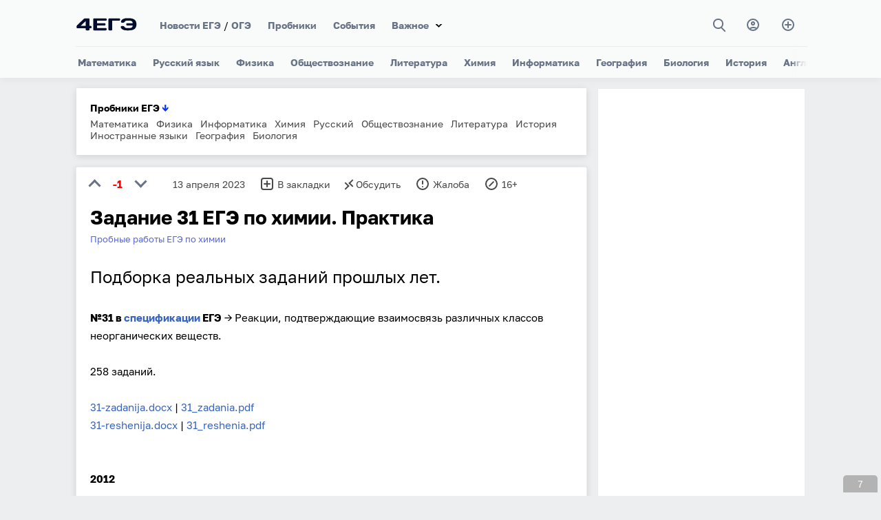

--- FILE ---
content_type: text/html; charset=utf-8
request_url: https://4ege.ru/trening-himiya/67600-zadanie-31-ege-po-himii-praktika.html
body_size: 14151
content:
<!DOCTYPE html>
<html>
<head>
<title>Задание 31 ЕГЭ по химии. Практика</title>
<meta charset="utf-8">
<meta name="description" content="Подборка реальных заданий прошлых лет. №31 в спецификации ЕГЭ → Реакции, подтверждающие взаимосвязь различных классов неорганических веществ. 258 заданий. | | 2012 1. Кремний сожгли в атмосфере хлора. Полученный хлорид обработали водой. Выделившийся при этом осадок прокалили. Полученное твёрдое">
<meta name="keywords" content="раствор, калия, вещество, натрия, растворили, пропустили, поместили, раствору, добавили, гидроксида, кислоты, раствором, Полученное, осадок, концентрированной, нагревании, обработали, Образовавшееся, простое, серной">
<link rel="canonical" href="https://4ege.ru/trening-himiya/67600-zadanie-31-ege-po-himii-praktika.html">
<link rel="alternate" type="application/rss+xml" title="4ЕГЭ RSS" href="https://4ege.ru/rss.xml">
<link rel="preconnect" href="https://4ege.ru/" fetchpriority="high">
<meta property="twitter:card" content="summary">
<meta property="twitter:title" content="Задание 31 ЕГЭ по химии. Практика">
<meta property="twitter:url" content="https://4ege.ru/trening-himiya/67600-zadanie-31-ege-po-himii-praktika.html">
<meta property="twitter:description" content="Подборка реальных заданий прошлых лет. №31 в спецификации ЕГЭ → Реакции, подтверждающие взаимосвязь различных классов неорганических веществ. 258 заданий. | | 2012 1. Кремний сожгли в атмосфере хлора. Полученный хлорид обработали водой. Выделившийся при этом осадок прокалили. Полученное твёрдое">
<meta property="og:type" content="article">
<meta property="og:site_name" content="4ЕГЭ">
<meta property="og:title" content="Задание 31 ЕГЭ по химии. Практика">
<meta property="og:url" content="https://4ege.ru/trening-himiya/67600-zadanie-31-ege-po-himii-praktika.html">
<meta property="og:description" content="Подборка реальных заданий прошлых лет. №31 в спецификации ЕГЭ → Реакции, подтверждающие взаимосвязь различных классов неорганических веществ. 258 заданий. | | 2012 1. Кремний сожгли в атмосфере хлора. Полученный хлорид обработали водой. Выделившийся при этом осадок прокалили. Полученное твёрдое">
<link href="/templates/t/css/swiper.min.css?3" rel="stylesheet" type="text/css"/>
<link href="/templates/t/css/style.css?104" rel="stylesheet" type="text/css"/>
<meta name="viewport" content="width=device-width, initial-scale=1"/>
<link rel="icon" href="/favicon.svg" type="image/svg+xml">
<meta  property="og:image" content="//4ege.ru/templates/t/images/v12.png">
<!--<meta  property="og:image" content="//4ege.ru/templates/t/images/5541.png">-->

    
<script>window.yaContextCb=window.yaContextCb||[]</script>
<script src="https://yandex.ru/ads/system/context.js" async></script>
<script async src="https://cdn.digitalcaramel.com/caramel.js?9"></script>
    

    
    

    
</head>
<body>

<div class="modal-window" id="modal-1">
<div class="modal-window__content">
<button type="button" class="modal-close" onclick="openModal1()">+</button>
<div class="login-page">
<strong><a href="https://oauth.vk.ru/authorize?client_id=7570674&amp;redirect_uri=https%3A%2F%2F4ege.ru%2Findex.php%3Fdo%3Dauth-social%26provider%3Dvk&amp;scope=offline%2Cemail&amp;state=e8cc87800967050b08ede931a59ca5d9&amp;response_type=code&amp;v=5.90">Войти через Вконтакте</a></strong>
<div class="clear3"></div>
<strong><a href="https://oauth.yandex.ru/authorize?client_id=52f95d18a13f4a91a359f4ed73e43ff2&amp;redirect_uri=https%3A%2F%2F4ege.ru%2Findex.php%3Fdo%3Dauth-social%26provider%3Dyandex&amp;state=e8cc87800967050b08ede931a59ca5d9&amp;response_type=code">Войти через Яндекс</a></strong>




<div class="clear2"></div><div class="clear3"></div>

    
      
      
 <p class="dfcop"> 
Авторизуясь на сайте, вы даёте согласие на <a href="https://4ege.ru/soglasie-person-d.html" target="_blank">обработку своих персональных данных</a> на условиях и для целей, 
определённых в <a href="https://4ege.ru/politika-person-site.html" target="_blank">политике в отношении обработки персональных данных</a>, а также принимаете <a href="https://4ege.ru/pol-s.html" target="_blank">Пользовательское соглашение</a>.
 </p>
      
      
   </div>
</div>         
</div>
</div>

<header class="header" id="header">
  <div class="header__box-top" id="header-top">
<a href="//4ege.ru/" class="header__logo-link" alt="4ЕГЭ" title="4ЕГЭ"><div class="header__logo"></div></a>
    <div class="header__top-content" id="mobile-menu">
      <ul class="header__top-menu">
        <li class="top-menu__item">
          <a href="//4ege.ru/novosti-ege/" title="Новости ЕГЭ" class="top-menu__link">Новости ЕГЭ</a> /  <a href="//4ege.ru/gia-in-9/" title="Подготовка к ОГЭ (гиа)" class="top-menu__link">ОГЭ</a>
        </li>
        <li class="top-menu__item">
          <a href="//4ege.ru/probniki.html" class="top-menu__link">Пробники</a>
        </li>
    <li class="top-menu__item">
        <a href="//4ege.ru/ege-gia/" title="Всё о ЕГЭ и ОГЭ" class="top-menu__link">События</a>
        </li>
          
          

          
            <li class="top-menu__item ddfffdd4">
          <a href="//4ege.ru/mobiltest/" class="top-menu__link">Мини тесты ЕГЭ</a>
        </li>   
          
        <li class="top-menu__item item-select">
          <a href="#" class="top-menu__link">Важное</a>
          <ul class="bottom-menu">
          
<li class="bottom-menu__item">
              <a href="//4ege.ru/novosti-ege/75349-demoversii-ege-2026-v2.html" class="bottom-menu__link">Демоверсии ЕГЭ</a>
            </li>
<li class="bottom-menu__item">
              <a href="//4ege.ru/gia-in-9/75348-demoversii-oge-2026-v2.html" class="bottom-menu__link">Демоверсии ОГЭ</a>
            </li>
              
  <li class="bottom-menu__item">
              <a href="//4ege.ru/sochinenie/" class="bottom-menu__link">Итоговое сочинение</a>
            </li>  
              
              
  <li class="bottom-menu__item">
              <a href="//4ege.ru/ege-gia/" class="bottom-menu__link">События</a>
            </li>            
              
 
              
              
              
<li class="bottom-menu__item">
              <a href="//4ege.ru/materials_podgotovka/" class="bottom-menu__link">Общее</a>
            </li>
<li class="bottom-menu__item">
              <a href="//4ege.ru/videouroki/" class="bottom-menu__link">Видеоуроки</a>
            </li>
<li class="bottom-menu__item">
              <a href="//4ege.ru/novosti-ege/4023-shkala-perevoda-ballov-ege.html" class="bottom-menu__link">Шкала ЕГЭ</a>
            </li>

<li class="bottom-menu__item">
          <a href="//4ege.ru/novosti-vuzov/" class="bottom-menu__link">Новости вузов</a>
    

            </li>
<li class="bottom-menu__item">
              <a href="//4ege.ru/zametki/" class="bottom-menu__link">Заметки</a>
            </li>
<li class="bottom-menu__item">
              <a href="//4ege.ru/obrazovanie/" class="bottom-menu__link">Образование</a>
            </li>
<li class="bottom-menu__item">
              <a href="//4ege.ru/vybor/" class="bottom-menu__link">Профессии</a>
            </li>
<li class="bottom-menu__item">
              <a href="//4ege.ru/documents/" class="bottom-menu__link">Документы</a>
            </li>

<li class="bottom-menu__item">
              <a href="//4ege.ru/materials_podgotovka/4421-ssylki-na-otkrytye-banki-zadaniy-fipi-ege-i-gia.html" title="Банки ЕГЭ и ОГЭ ФИПИ" class="bottom-menu__link">Банк ФИПИ</a>
            </li>
  
<li class="bottom-menu__item">
              <a href="//4ege.ru/cards/" class="bottom-menu__link" target="_blank">Карточки</a>
            </li>
                        
<li class="bottom-menu__item">
              <a href="//4ege.ru/pl/" class="bottom-menu__link" target="_blank">Планировщик</a>
            </li>   
              
              
     <li class="bottom-menu__item">
              <a href="//4ege.ru/gramotnost/" class="bottom-menu__link">Грамотность</a>
            </li>     
              

                     
              
              
            
          </ul>

          
        </li>
        
        


     
        
      </ul>
      
      
      
      
      
  
      
      
<div class="header__box-search" id="button-search">

<a  class="nbmmm" onclick="openSearch()"  title="Поиск"><i class="gg-search"></i></a>
</div>




<a href="#" class="header__button-login fhhhei" class="modal" onclick="openModal1()"  title="Вход"><i class="gg-profile"></i></a>



  
<a href="//4ege.ru/addnews.html" title="Добавить материал" class="article-subscribe__button"><i class="gg-add"></i></a>
    </div>
    <button class="sandwich-menu" id="sandwich-menu" onclick="openMobileMenu()">
      <span class="line"></span>
      <span class="line"></span>
      <span class="line"></span>
    </button>
  </div>

<nav class="header__nav swiper">
  <ul class="header__menu swiper-wrapper" id="menu">
  
    <li class="menu__item swiper-slide"><a href="//4ege.ru/matematika/" title="Математика" class="menu__link">Математика</a></li>
    <li class="menu__item swiper-slide"><a href="//4ege.ru/russkiy/" title="Русский язык" class="menu__link">Русский язык</a></li>
    <li class="menu__item swiper-slide"><a href="//4ege.ru/fizika/" title="Физика" class="menu__link">Физика</a></li>
    <li class="menu__item swiper-slide"><a href="//4ege.ru/obshestvoznanie/" title="Обществознание" class="menu__link">Обществознание</a></li>
    <li class="menu__item swiper-slide"><a href="//4ege.ru/literatura/" title="Литература" class="menu__link">Литература</a></li>
    <li class="menu__item swiper-slide"><a href="//4ege.ru/himiya/" title="Химия" class="menu__link">Химия</a></li>
    <li class="menu__item swiper-slide"><a href="//4ege.ru/informatika/" title="Информатика" class="menu__link">Информатика</a></li>
    <li class="menu__item swiper-slide"><a href="//4ege.ru/geographi/" title="География" class="menu__link">География</a></li>
    <li class="menu__item swiper-slide"><a href="//4ege.ru/biologi/" title="Биология" class="menu__link">Биология</a></li>
    <li class="menu__item swiper-slide"><a href="//4ege.ru/istoriya/" title="История" class="menu__link">История</a></li>
    <li class="menu__item swiper-slide"><a href="//4ege.ru/angliyskiy/" title="Английский язык" class="menu__link">Английский</a></li>
    <li class="menu__item swiper-slide"><a href="//4ege.ru/nemetskiy/" title="Немецкий язык" class="menu__link">Немецкий</a></li>
    <li class="menu__item swiper-slide"><a href="//4ege.ru/franc/" title="Французский язык" class="menu__link">Французский</a></li>
    <li class="menu__item swiper-slide"><a href="//4ege.ru/ispanskiy/" title="Испанский язык" class="menu__link">Испанский</a></li>
    <li class="menu__item swiper-slide"><a href="//4ege.ru/kitayskiy/" title="Китайский язык" class="menu__link">Китайский</a></li>
  </ul>
</nav>

  <div class="header__search" id="box-search">
    <button type="button" class="header-search__close" onclick="openSearch()">&#10006;</button>
    <form class="form-search" action="//4ege.ru/po.html" method="get"  accept-charset="utf-8">
      <svg xmlns="http://www.w3.org/2000/svg" width="20" height="20" viewBox="0 0 24 24">
        <path fill="#687385"
              d="M23.809 21.646l-6.205-6.205c1.167-1.605 1.857-3.579 1.857-5.711 0-5.365-4.365-9.73-9.731-9.73-5.365 0-9.73 4.365-9.73 9.73 0 5.366 4.365 9.73 9.73 9.73 2.034 0 3.923-.627 5.487-1.698l6.238 6.238 2.354-2.354zm-20.955-11.916c0-3.792 3.085-6.877 6.877-6.877s6.877 3.085 6.877 6.877-3.085 6.877-6.877 6.877c-3.793 0-6.877-3.085-6.877-6.877z"/>
      </svg>
        <input type="hidden" name="searchid" value="803358"/>
      <input type="search"  name="text" class="search__input" id='input-text'/>


    </form>
  </div>
</header>
<main class="content-sidebar">
    
    
     
    


<style>
.newborf a { margin-right:7px;}
</style>
<div class="newborf"><b>Пробники ЕГЭ <span style="color:#0033FF; size:14px; font-weight:bold;">&darr;</span></b><br>
<div class="clear3"></div>
<a href="//4ege.ru/trening-matematika/">Математика</a>
<a href="//4ege.ru/trening-fizika/">Физика</a>
<a href="//4ege.ru/trening-informatika/">Информатика</a>
<a href="//4ege.ru/trening-himiya/">Химия</a>
<a href="//4ege.ru/trening-russkiy/">Русский</a>
<a href="//4ege.ru/trening-obshestvoznanie/">Обществознание</a>
<a href="//4ege.ru/trening-literatura/">Литература</a>
<a href="//4ege.ru/trening-istoriya/">История</a>
<a href="//4ege.ru/trening-inyaz/">Иностранные языки</a>
<a href="//4ege.ru/trening-geographiya/">География</a>
<a href="//4ege.ru/trening-biologiya/">Биология</a> </div>
<div class="clear"></div>



 

  
  





 

 

 
 
 
 


 <div id="dle-content">

<article class="article"> 
<div class="article__content2">    
<div class="optrtr1"><a href="#" onclick="doRate('plus', '67600'); return false;" ><div class="arrow1"></div></a><div class="rattt"> <strong><span data-ratig-layer-id="67600"><span class="ratingtypeplusminus ratingminus" >-1</span></span></strong></div><a href="#" onclick="doRate('minus', '67600'); return false;" ><div class="arrow2"></div></a></div>
<div class="optrtr">13 апреля 2023</div>


<a href="#"  onclick="openModal1()"><div class="optrtr hfnfd"><i class="gg-add-r"></i>В закладки</div></a>
<a id="dle-comm-link" href="https://4ege.ru/trening-himiya/67600-zadanie-31-ege-po-himii-praktika.html#comment"><div class="optrtr hfnfd"><i class="gg-remote"></i>Обсудить</div></a>
<a href="javascript:AddComplaint('67600', 'news')"><div class="optrtr hfnfd"><i class="gg-danger"></i>Жалоба</div></a> 

<div class="optrtr7 hfnfdtg"><i class="ggtg"></i>
<a href="https://t.me/ru4ege" target="_blank" rel="nofollow">TG 4ЕГЭ</a>
</div>

<div class="optrtr7 hfnfd"><i class="gg-block"></i>16+</div>    


<div class="clear3"></div>            
 
<h1 class="zagolovokglav">Задание 31 ЕГЭ по химии. Практика</h1>
<div class="article__mark"><a href="https://4ege.ru/trening-himiya/">Пробные работы ЕГЭ по химии</a>
</div> 
<div class="clear"></div>

<div class="par">
<div class="par89"><!--sizestart:5--><span style="font-size:18pt;"><!--/sizestart-->Подборка реальных заданий прошлых лет.<!--sizeend--></span><!--/sizeend--><br><br><b>№31 в <a href="https://4ege.ru/himiya/65774-demoversija-ege-2023-po-himii.html" rel="noopener">спецификации</a> ЕГЭ</b> → Реакции, подтверждающие взаимосвязь различных классов неорганических веществ.<br><br>258 заданий.<br><br><a href="https://4ege.ru/index.php?do=download&id=21565" >31-zadanija.docx</a> | <a href="https://4ege.ru/index.php?do=download&id=21568" >31_zadania.pdf</a><br><a href="https://4ege.ru/index.php?do=download&id=21566" >31-reshenija.docx</a> | <a href="https://4ege.ru/index.php?do=download&id=21567" >31_reshenia.pdf</a> <br><br><br><b>2012</b><br><br>1.	Кремний сожгли в атмосфере хлора. Полученный хлорид обработали водой. Выделившийся при этом осадок прокалили. Полученное твёрдое вещество смешали с углём и ортофосфатом кальция и прокалили. <br><br>2.	Газ, полученный при обработке нитрида кальция водой, пропустили над раскалённым порошком оксида меди(II). Полученный при этом металл растворили в концентрированной азотной кислоте, раствор выпарили, а полученный твёрдый остаток прокалили. <br><br>3.	Некоторое количество сульфида железа(II) разделили на две части. Одну из них обработали соляной кислотой, а другую подвергли обжигу на воздухе. При взаимодействии выделившихся газов образовалось простое вещество жёлтого цвета. Полученное простое вещество нагрели с концентрированной азотной кислотой, при этом выделился бурый газ. <br><br><b>2013</b><br><br>16.	Оксид xpoмa(VI) прореагировал с гидроксидом калия. Полученное вещество обработали серной кислотой, из образовавшегося раствора выделили соль оранжевого цвета. Эту соль обработали бромоводородной кислотой. Полученное простое вещество вступило в реакцию с сероводородом. <br><br>17.	Порошок магния нагрели в атмосфере азота. При взаимодействии полученного вещества с водой выделился газ. Газ пропустили через водный раствор сульфата хрома(III), в результате чего образовался серый осадок. Осадок отделили и обработали при нагревании раствором, содержащим пероксид водорода и гидроксид калия. <br><br>18.	Хлорат калия нагрели в присутствии катализатора, при этом выделился бесцветный газ. Сжиганием железа в атмосфере этого газа была получена железная окалина. Её растворили в избытке соляной кислоты. К полученному при этом раствору добавили раствор, содержащий дихромат натрия и соляную кислоту. <br><br><b>2014</b><br><br>28.	На кристаллический хлорид натрия подействовали концентрированной серной кислотой. Образовавшийся газ растворили в воде и в получившийся раствор добавили необходимое количество оксида меди(II). Полученный раствор смешали с раствором нитрата серебра, выпавший при этом осадок отделили. К оставшемуся раствору добавили раствор иодида калия. <br><br>29.	Хлорат калия нагрели в присутствии катализатора. Выделившийся бесцветный газ прореагировал с раскалённым железом с образованием железной окалины. Твёрдый остаток растворили в необходимом количестве концентрированной серной кислоты, при этом наблюдали выделение газа с резким запахом. К полученному прозрачному раствору добавили раствор карбоната калия и наблюдали образование бурого осадка и выделение газа. <br><br>30.	Через оксид меди(II) при нагревании пропустили оксид углерода(II). Образовавшееся в результате простое вещество растворили в концентрированном растворе азотной кислоты. Полученный в результате бурый газ поглотили раствором гидроксида натрия. К образовавшемуся раствору добавили подкисленный серной кислотой раствор дихромата натрия. <br><br><b>2015</b><br><br>48.	Иодоводородную кислоту нейтрализовали гидрокарбонатом калия. Полученная соль прореагировала с раствором, содержащим дихромат калия и серную кислоту. При взаимодействии образовавшегося простого вещества с алюминием получили соль. Эту соль растворили в воде и смешали с раствором сульфида калия, в результате чего образовался осадок и выделился газ. <br><br>49.	Нитрат калия прокалили. Твёрдый продукт реакции нагрели с иодидом аммония, при этом выделился газ, входящий в состав воздуха, и образовалась соль. Соль обработали пероксидом водорода. Образовавшееся простое вещество прореагировало при нагревании с раствором гидроксида натрия. <br><br>50.	Оксид серы(IV) пропустили через раствор сероводорода. Образовавшийся при этом осадок обработали горячей концентрированной азотной кислотой. Выделившийся бурый газ пропустили через раствор гидроксида бария. При взаимодействии одной из образовавшихся солей с водным раствором перманганата калия образовался бурый осадок. <br><br><b>2016</b><br><br>66.	Медь растворили в концентрированной азотной кислоте. Выделившийся газ пропустили над нагретым порошком цинка. Образовавшееся твёрдое вещество добавили к раствору гидроксида натрия. Через полученный раствор пропустили избыток углекислого газа, при этом наблюдали образование осадка. <br><br>67.	Железо сожгли в хлоре. Полученную соль добавили к раствору карбоната натрия, при этом выпал бурый осадок, который отфильтровали и прокалили. Полученное вещество растворили в иодоводородной кислоте. <br><br>68.	Хлорид алюминия нагрели с калием. Полученный в результате металл поместили в раствор гидроксида калия. Через получившийся при этом раствор пропустили углекислый газ, в результате наблюдали выпадение белого осадка. К оставшемуся после отделения осадка раствору добавили раствор сульфата железа(III). <br><br><br><b>2017</b><br><br>85.	Смесь газов, полученную при прокаливании нитрата меди(II), поглотили водой, при этом образовалась кислота. Фосфид кальция обработали водой, при этом выделился газ. Этот газ осторожно пропустили через горячий концентрированный раствор полученной кислоты. <br><br>86.	Силицид кальция поместили в воду. Образовавшийся при этом газ прореагировал с кислородом. Полученное твёрдое вещество сплавили с фосфатом кальция и углеродом. Образовавшееся при этом простое вещество обработали концентрированной азотной кислотой. <br><br>87.	Оксид азота(II) прореагировал с кислородом. Образовавшееся при этом вещество смешали с кислородом и пропустили через воду, при этом образовалась кислота. В горячий концентрированный раствор этой кислоты поместили оксид железа(II). Образовавшуюся соль железа выделили и поместили в раствор карбоната калия. <br><br><b>2018</b><br><br>114.	Оксид меди(II) при нагревании прореагировал с водородом. Образовавшееся простое вещество поместили в концентрированный раствор серной кислоты, при этом наблюдали растворение этого вещества и выделение газа. К полученному раствору добавили раствор иодида калия, а выделившийся газ смешали с хлором и эту смесь газов поглотили раствором гидроксида натрия. <br><br>115.	Через раствор гидроксида натрия пропустили избыток углекислого газа. Полученное при этом вещество выделили из раствора, высушили и прокалили. Образовавшуюся после прокаливания соль растворили в воде и к этому раствору прилили раствор бромида железа(III). Выделившийся при этом осадок отделили и поместили в раствор иодоводородной кислоты. <br><br>116.	Аммиак нагрели с кислородом в присутствии катализатора. Полученное вещество прореагировало с кислородом, при этом образовался бурый газ. Газ поглотили холодным раствором гидроксида натрия. Одно из полученных веществ прореагировало с раствором, содержащим перманганат калия и гидроксид калия. <br><br><b>2019</b><br><br>147.	К раствору бромида железа(III) прилили раствор карбоната натрия. Образовавшийся осадок бурого цвета отфильтровали, промыли и прокалили. Получившийся после прокаливания порошок сплавили с гидроксидом калия. Полученное вещество обработали избытком соляной кислоты, в результате получили окрашенный раствор. <br><br>148.	Нитрат натрия прокалили. Твёрдый продукт реакции нагрели с иодидом аммония, при этом выделился газ, входящий в состав воздуха, и образовалась соль. Соль обработали щелочным раствором перманганата натрия. Образовавшееся простое вещество прореагировало при нагревании с раствором гидроксида калия. <br><br>149.	Гидрид кальция растворили в воде. Выделившийся газ пропустили над раскалённым порошком оксида меди(II). Образовавшееся твёрдое вещество растворили при нагревании в концентрированной серной кислоте. Полученную соль выделили и добавили к раствору иодида калия. <br><br><b>2020</b><br><br>180.	Карбид алюминия сожгли. Полученное твёрдое вещество поместили в раствор гидроксида натрия. Через образовавшийся прозрачный раствор пропустили газ, полученный при действии на магний концентрированной серной кислоты. При пропускании газа происходило выпадение белого осадка и образование соли бескислородной кислоты. <br><br>181.	Натрий растворили в воде. Образовавшееся газообразное вещество при нагревании пропустили через железную окалину. Получившееся простое вещество при нагревании растворили в необходимом количестве концентрированной серной кислоты, при этом образовался бесцветный газ с резким запахом. К полученному раствору добавили раствор карбоната калия. <br><br>182.	Натрий сгорел в избытке кислорода. Образовавшееся при этом вещество поместили в раствор, содержащий перманганат калия и серную кислоту. Полученное простое вещество при нагревании прореагировало с пиритом. Образовавшееся при этом твёрдое вещество растворили в иодоводородной кислоте. <br><br><b>2021</b><br><br>215.	Фосфид алюминия растворили в бромоводородной кислоте. К полученному при этом раствору добавили избыток раствора гидроксида натрия. Через получившийся раствор пропустили газ с резким запахом, образовавшийся в результате полного растворения сульфида железа(II) в концентрированной серной кислоте. <br><br>216.	Кристаллический иодид аммония нагрели с твёрдым гидроксидом натрия. Получившуюся соль растворили в воде и поместили в раствор нитрата меди(II). Выпавшую в осадок соль отделили и поместили в концентрированный раствор серной кислоты, при этом происходило выделение газа с резким запахом и образование окрашенного простого вещества. Полученное простое вещество отделили и поместили в горячий раствор гидроксида натрия. <br><br>217.	Оксид кремния при нагревании прореагировал с избытком магния. Одно из получившихся при этом соединений магния поместили в воду. Выделившийся при этом газ полностью поглотили раствором, содержащим перманганат калия и гидроксид калия. Из полученного раствора зелёного цвета выделили соединение кремния и поместили его в раствор бромоводородной кислоты. <br><br><b>2022</b><br><br>230.	Провели электролиз раствора нитрата серебра. Выделившийся на аноде газ при нагревании прореагировал с железом. Образовавшееся при этом твёрдое вещество чёрного цвета поместили в раствор иодоводородной кислоты. Полученное при этом простое вещество при нагревании прореагировало с раствором гидроксида натрия.<br><br>231.	Железную окалину растворили в разбавленной серной кислоте. Полученный подкисленный раствор обработали дихроматом калия. Полученное соединение хрома выделили и поместили в раствор карбоната натрия. Образовавшийся осадок отделили и нагрели с хлоратом калия и гидроксидом калия. <br><br>232.	Алюминий добавили к раствору гидроксида калия. Через образовавшийся прозрачный раствор пропустили газ с неприятным запахом, полученный при растворении магния в концентрированной серной кислоте. Образовавшийся осадок отделили, а к полученному раствору добавили раствор перманганата калия. При этом наблюдали образование простого вещества.</div>
<div class="clear2"></div>
<div class="clear2"></div>Источник: <a href="//vk.com/examtop" target="blank" rel="nofollow noopener">vk.com/examtop</a>
</div>

<div class="clear3"></div>

    

<div caramel-id="01kadhy8h4f8scpynmbyjsqqj4"></div>
    
<div caramel-id="01j78m1qsqz748s54fctwen2cp"></div>

    
<div class="gynb">


<form class="form-search" action="//4ege.ru/po.html" method="get"  accept-charset="utf-8">
      <svg xmlns="http://www.w3.org/2000/svg" width="20" height="20" viewBox="0 0 24 24">
        <path fill="#687385"
              d="M23.809 21.646l-6.205-6.205c1.167-1.605 1.857-3.579 1.857-5.711 0-5.365-4.365-9.73-9.731-9.73-5.365 0-9.73 4.365-9.73 9.73 0 5.366 4.365 9.73 9.73 9.73 2.034 0 3.923-.627 5.487-1.698l6.238 6.238 2.354-2.354zm-20.955-11.916c0-3.792 3.085-6.877 6.877-6.877s6.877 3.085 6.877 6.877-3.085 6.877-6.877 6.877c-3.793 0-6.877-3.085-6.877-6.877z"/>
      </svg>
        <input type="hidden" name="searchid" value="803358"/>
      <input type="search"  name="text" class="search__input" id='input-text' placeholder="Поиск по сайту"/>
    </form> 
 
 
</div>

<div class="clear2"></div>





    
    
<div class="similar-news-block">
                        <div class="similar-news-list">
            <a href="https://4ege.ru/trening-fizika/78403-zadanie-7-ege-po-fizike-praktika.html" class="similar-item-link">
                <div class="similar-item">
                    <div class="similar-title">Задание №7 ЕГЭ по физике. Практика</div>
                    <div class="similar-description">Подборка задач с решениями.</div>
                </div>
            </a>
            <a href="https://4ege.ru/video-russkiy/78273-nareshka-zadanie-10-ege-po-russkomu-jazyku.html" class="similar-item-link">
                <div class="similar-item">
                    <div class="similar-title">Нарешка: задание 10 ЕГЭ по русскому языку</div>
                    <div class="similar-description">Вебинар.</div>
                </div>
            </a>
            <a href="https://4ege.ru/video-russkiy/78192-13-zadanie-ege-po-russkomu-jazyku-teorija.html" class="similar-item-link">
                <div class="similar-item">
                    <div class="similar-title">13 задание ЕГЭ по русскому языку. Теория</div>
                    <div class="similar-description">Правописание НЕ и НИ с разными частями речи.</div>
                </div>
            </a>
            <a href="https://4ege.ru/trening-russkiy/78344-zadanie-25-ege-leksicheskoe-znachenie-slova.html" class="similar-item-link">
                <div class="similar-item">
                    <div class="similar-title">Задание №25 ЕГЭ. Лексическое значение слова</div>
                    <div class="similar-description">Теория и практика.</div>
                </div>
            </a>
            <a href="https://4ege.ru/video-himiya/78345-novye-tipy-33-zadanija-ege-po-himii.html" class="similar-item-link">
                <div class="similar-item">
                    <div class="similar-title">Новые типы 33 задания ЕГЭ по химии</div>
                    <div class="similar-description">Вебинар.</div>
                </div>
            </a></div></div>

    
<!-- <div id="id-C-A-58892-68"></div>
<script>window.yaContextCb.push(()=>{
  Ya.Context.AdvManager.renderWidget({
    renderTo: 'id-C-A-58892-68',
    blockId: 'C-A-58892-68'
  })
})</script> -->
  
  
<div class="clear2"></div> 
<div class="clear3"></div>





<div id="comment"></div>

<form  method="post" name="dle-comments-form" id="dle-comments-form" ><div class="d333dd">
<div class="ffjjfjffff">
	<div class="wrp">
		<div>
			<ul class="ui-form">
			
				<li class="form-group combo">
					<div class="combo_field"><input placeholder="Имя" type="text" name="name" id="name" class="wide" required></div>
				</li>
			

			
				<li class="form-group">

					<input placeholder="Антиспам → 225 м..и..н..у..с 7" type="text" name="question_answer" id="question_answer" class="wide" required>
				</li>
			



				<li id="comment-editor"><script>
<!--
var text_enter_url       = "Введите полный URL ссылки";
var text_enter_size       = "Введите размеры флэш ролика (ширина, высота)";
var text_enter_flash       = "Введите ссылку на флэш ролик";
var text_enter_page      = "Введите номер страницы";
var text_enter_url_name  = "Введите описание ссылки";
var text_enter_tooltip  = "Введите подсказку для ссылки";
var text_enter_page_name = "Введите описание ссылки";
var text_enter_image    = "Введите полный URL изображения";
var text_enter_email    = "Введите e-mail адрес";
var text_code           = "Использование: [CODE] Здесь Ваш код.. [/CODE]";
var text_quote          = "Использование: [QUOTE] Здесь Ваша Цитата.. [/QUOTE]";
var text_upload         = "Загрузка файлов и изображений на сервер";
var error_no_url        = "Вы должны ввести URL";
var error_no_title      = "Вы должны ввести название";
var error_no_email      = "Вы должны ввести e-mail адрес";
var prompt_start        = "Введите текст для форматирования";
var img_title   		= "Введите по какому краю выравнивать картинку (left, center, right)";
var email_title  	    = "Введите описание ссылки";
var text_pages  	    = "Страница";
var image_align  	    = "";
var bb_t_emo  	        = "Вставка смайликов";
var bb_t_col  	        = "Цвет:";
var text_enter_list     = "Введите пункт списка. Для завершения ввода оставьте поле пустым.";
var text_alt_image      = "Введите описание изображения";
var img_align  	        = "Выравнивание";
var text_url_video      = "Введите ссылку на видео:";
var text_url_poster     = "Введите ссылку на постер к видео:";
var text_descr          = "Введите описание:";
var button_insert       = "Вставить";
var button_addplaylist  = "Добавить в плейлист";
var text_last_emoji     = "Недавно использованные";
var img_align_sel  	    = "<select name='dleimagealign' id='dleimagealign' class='ui-widget-content ui-corner-all'><option value='' >Нет</option><option value='left' >По левому краю</option><option value='right' >По правому краю</option><option value='center' >По центру</option></select>";
	
var selField  = "comments";
var fombj    = document.getElementById( 'dle-comments-form' );
-->
</script>
<div class="bb-editor ignore-select">
<div class="bb-pane">
<b id="b_b" class="bb-btn" onclick="simpletag('b')" title="Полужирный"></b>
<b id="b_i" class="bb-btn" onclick="simpletag('i')" title="Наклонный текст"></b>
<b id="b_u" class="bb-btn" onclick="simpletag('u')" title="Подчёркнутый текст"></b>
<b id="b_s" class="bb-btn" onclick="simpletag('s')" title="Зачёркнутый текст"></b>
<span class="bb-sep"></span>

<span class="bb-sep"></span>
<b id="b_emo" class="bb-btn" onclick="show_bb_dropdown(this)" title="Вставка смайликов" tabindex="-1"></b>
<ul class="bb-pane-dropdown emoji-button">
	<li><table style="width:100%;border: 0px;padding: 0px;"><tr><td style="padding:5px;text-align: center;"><a href="#" onclick="dle_smiley(':smile:'); return false;"><img alt="smile" class="emoji" src="/engine/data/emoticons/smile.png" /></a></td><td style="padding:5px;text-align: center;"><a href="#" onclick="dle_smiley(':blush:'); return false;"><img alt="blush" class="emoji" src="/engine/data/emoticons/blush.png" /></a></td><td style="padding:5px;text-align: center;"><a href="#" onclick="dle_smiley(':smirk:'); return false;"><img alt="smirk" class="emoji" src="/engine/data/emoticons/smirk.png" /></a></td><td style="padding:5px;text-align: center;"><a href="#" onclick="dle_smiley(':confused:'); return false;"><img alt="confused" class="emoji" src="/engine/data/emoticons/confused.png" /></a></td><td style="padding:5px;text-align: center;"><a href="#" onclick="dle_smiley(':hushed:'); return false;"><img alt="hushed" class="emoji" src="/engine/data/emoticons/hushed.png" /></a></td><td style="padding:5px;text-align: center;"><a href="#" onclick="dle_smiley(':pensive:'); return false;"><img alt="pensive" class="emoji" src="/engine/data/emoticons/pensive.png" /></a></td><td style="padding:5px;text-align: center;"><a href="#" onclick="dle_smiley(':cry:'); return false;"><img alt="cry" class="emoji" src="/engine/data/emoticons/cry.png" /></a></td></tr><tr><td style="padding:5px;text-align: center;"><a href="#" onclick="dle_smiley(':angry:'); return false;"><img alt="angry" class="emoji" src="/engine/data/emoticons/angry.png" /></a></td><td style="padding:5px;text-align: center;"><a href="#" onclick="dle_smiley(':sunglasses:'); return false;"><img alt="sunglasses" class="emoji" src="/engine/data/emoticons/sunglasses.png" /></a></td></tr></table></li>
</ul>
<span class="bb-sep"></span>
<b id="b_url" class="bb-btn" onclick="tag_url()" title="Вставка ссылки"></b><b id="b_img" class="bb-btn" onclick="tag_image()" title="Картинка"></b>


<span class="bb-sep"></span>

<b id="b_quote" class="bb-btn" onclick="simpletag('quote')" title="Вставка цитаты"></b>

<b id="b_spoiler" class="bb-btn" onclick="simpletag('spoiler')" title="Вставка спойлера"></b>
</div>
<textarea placeholder="Комментарий" name="comments" id="comments" cols="70" rows="10" onfocus="setNewField(this.name, document.getElementById( 'dle-comments-form' ))"></textarea>
</div></li>   
			
			

			</ul>
			<div class="form_submit">
			
				<button class="raminu_gulam" type="submit" name="submit" title="Отправить комментарий">Отправить</button>
			</div>
		</div>
        

        
		<div class="clr"></div>
	</div>
</div>
</div>

<details>
<summary align="right">Обработка персональных данных</summary>
 <p class="dfcop"> 
Отправляя комментарий, вы даёте согласие на <a href="https://4ege.ru/soglasie-person-d.html" target="_blank">обработку своих персональных данных</a> на условиях и для целей, 
определённых в <a href="https://4ege.ru/politika-person-site.html" target="_blank">политике в отношении обработки персональных данных</a>, а также принимаете <a href="https://4ege.ru/pol-s.html" target="_blank">Пользовательское соглашение</a>.
 </p>
</details>

<div class="clear2"></div>
		<input type="hidden" name="subaction" value="addcomment">
		<input type="hidden" name="post_id" id="post_id" value="67600"><input type="hidden" name="user_hash" value="c0c297ec173bdd3358d7df8cacd6d323b001853f"></form>    

<div id="dle-ajax-comments"></div>

<!--dlenavigationcomments-->  

<div class="clear"></div>







<div class="clear2"></div>
    

<!-- <div id="id-C-A-58892-67"></div>
<script>window.yaContextCb.push(()=>{
  Ya.Context.AdvManager.renderWidget({
    renderTo: 'id-C-A-58892-67',
    blockId: 'C-A-58892-67'
  })
})</script>   
    
<div class="clear2"></div> -->



    
</div>
</article>
</div>


</main>
<aside class="right-sidebar">


 





 
 
    



<div class="authors__wrap sprbn" id="blockb">
<div class="box-author33">


<div caramel-id="01j78m1qssy2qerqjx5jjp0f9z"></div>

</div>
    

<div class="authors__wrap" >
<div class="box-author2 fggry">
<a class="menu__link2" href="//4ege.ru/novosti-ege/75349-demoversii-ege-2026-v2.html">Демоверсии ЕГЭ 2026</a>  
<a class="menu__link2" href="//4ege.ru/gia-in-9/75348-demoversii-oge-2026-v2.html">ОГЭ 2026</a>
<a class="menu__link2" href="//4ege.ru/novosti-ege/4023-shkala-perevoda-ballov-ege.html">Шкала ЕГЭ</a>
<a class="menu__link2" href="//4ege.ru/videouroki/">Видеоуроки</a>
<a class="menu__link2" href="//4ege.ru/probniki.html">Пробники</a>
</div>   
</div> 
    
    
    
</div>


    
    







  
</aside>

<div class="footer22">
	<ul>
		<li><a href="//4ege.ru/matematika/" title="Математика">Математика</a></li>
		<li><a href="//4ege.ru/russkiy/" title="Русский язык">Русский</a></li>
		<li><a href="//4ege.ru/fizika/" title="Физика">Физика</a></li>
		<li><a href="//4ege.ru/obshestvoznanie/" title="Обществознание">Общест-е</a></li>
		<li><a href="//4ege.ru/geographi/" title="География">География</a></li>
		<li><a href="//4ege.ru/himiya/" title="Химия">Химия</a></li>
		<li><a href="//4ege.ru/biologi/" title="Биология">Биология</a></li>
		<li><a href="//4ege.ru/istoriya/" title="История">История</a></li>
		<li><a href="//4ege.ru/literatura/" title="Литература">Литература</a></li>
		<li><a href="//4ege.ru/informatika/" title="Информатика">Информатика</a></li>
		<li><a href="//4ege.ru/angliyskiy/" title="Английский язык">Английский</a></li>
		<li><a href="//4ege.ru/nemetskiy/" title="Немецкий язык">Немецкий</a></li>
		<li><a href="//4ege.ru/franc/" title="Французский язык">Французский</a></li>
		<li><a href="//4ege.ru/ispanskiy/" title="Испанский язык">Испанский</a></li>
	</ul>
<ul>
<li><a href="//4ege.ru/gia-in-9/" title="ОГЭ в 9 классе">ОГЭ</a></li>
<li><a href="//4ege.ru/po.html">Поиск</a></li>
<li><a href="//4ege.ru/sochinenie/">Сочинение</a></li>
<li><a href="//4ege.ru/probniki.html">Пробники</a></li>
<li><a href="//4ege.ru/videouroki/">Видеоуроки</a></li>
<li><a href="//4ege.ru/novosti-ege/" title="Новости ЕГЭ">Новости</a></li>
<li><a href="//4ege.ru/novosti-ege/4023-shkala-perevoda-ballov-ege.html">Шкала ЕГЭ</a></li>
<li><a href="//4ege.ru/novosti-ege/75349-demoversii-ege-2026-v2.html">Демоверсии</a></li>
<li><a href="//4ege.ru/ege-gia/">Новое</a></li>
<li><a href="//4ege.ru/materials_podgotovka/">Общее</a></li>
<li><a href="//4ege.ru/obrazovanie/">Образование</a></li>
<li><a href="//4ege.ru/vpr11/">ВПР-11</a></li>

</ul>
</div>      
    
    
    
<footer class="footer">
  <div class="footer__content">
    <div class="footer__box-text">
      <h6 class="footer__title-block">Соц.сети — <a href="https://vk.com/4egeru" target="_blank" rel="nofollow noopener">ВК</a>, <a href="https://t.me/ru4ege" title="Телеграмм" rel="nofollow" target="_blank">Tg</a>.</h6>
      <p class="footer__text">Если нашли ошибку в тексте, выделите её и нажмите Ctrl+Enter.</p>
        
        


    <p class="dfcop">
      
        <a href="https://4ege.ru/politika-person-site.html" target="_blank">Политика обработки персональных данных.</a><br>
<a href="https://4ege.ru/soglasie-person-d.html" target="_blank">Согласие на обработку персональных данных.</a><br>
        <a href="https://4ege.ru/pol-s.html" target="_blank">Пользовательское соглашение.</a>
  <br>   <br>  Свидетельство о регистрации средства массовой информации "<a href="https://4ege.ru/smi-4ege.html" target="_blank">4ЕГЭ</a>" ЭЛ № ФС 77 - 85294 от 10.05.2023. Информационная продукция для детей, достигших возраста шестнадцати лет.   
   <br>   <br>
        На информационном ресурсе применяются cookie-файлы. Оставаясь на сайте, вы подтверждаете своё согласие на их использование.      
        
         </p>
  
        
        
        
        
    </div>
    <div class="footer__nav">
      <h6 class="footer__title-block">Навигация</h6>
      <ul class="footer-nav__menu">
        <li class="footer-nav__menu-item">
          <a href="/index.php?do=feedback" class="footer-nav__menu-link">Обратная связь</a>
        </li>
        <li class="footer-nav__menu-item">
          <a href="/addnews.html" class="footer-nav__menu-link">Добавить пост</a>
        </li>
     
      </ul>
    </div>
    <div class="footer-form__wrap">
<h6 class="footer__title-block">До ЕГЭ 2026 осталось</h6>
     <div id="counter" class="dd55h"></div>
    </div>
  </div>
  <div class="footer__box-copyright">
    <p class="text-copyright">© 2008-2026 «4ЕГЭ» — подготовка к ЕГЭ и ОГЭ.</p>
  </div>
</footer>
    



<script src="/engine/classes/min/index.php?g=general3&amp;v=8s9q0"></script>
<script src="/engine/classes/min/index.php?f=engine/classes/js/jqueryui3.js,engine/classes/js/dle_js.js,engine/classes/js/bbcodes.js&amp;v=8s9q0" defer></script>
<script>
<!--
var dle_root       = '/';
var dle_admin      = '';
var dle_login_hash = 'c0c297ec173bdd3358d7df8cacd6d323b001853f';
var dle_group      = 5;
var dle_link_type  = 1;
var dle_skin       = 't';
var dle_wysiwyg    = '0';
var quick_wysiwyg  = '0';
var dle_min_search = '4';
var dle_act_lang   = ["Подтвердить", "Отмена", "Вставить", "Отмена", "Сохранить", "Удалить", "Загрузка. Пожалуйста, подождите..."];
var menu_short     = 'Быстрое редактирование';
var menu_full      = 'Полное редактирование';
var menu_profile   = 'Просмотр профиля';
var menu_send      = 'Отправить сообщение';
var menu_uedit     = 'Админцентр';
var dle_info       = 'Информация';
var dle_confirm    = 'Подтверждение';
var dle_prompt     = 'Ввод информации';
var dle_req_field  = ["Заполните поле с именем", "Заполните поле с сообщением", "Заполните поле с темой сообщения"];
var dle_del_agree  = 'Вы действительно хотите удалить? Данное действие невозможно будет отменить';
var dle_spam_agree = 'Вы действительно хотите отметить пользователя как спамера? Это приведёт к удалению всех его комментариев';
var dle_c_title    = 'Отправка жалобы';
var dle_complaint  = 'Укажите текст Вашей жалобы для администрации:';
var dle_mail       = 'Ваш e-mail:';
var dle_big_text   = 'Выделен слишком большой участок текста.';
var dle_orfo_title = 'Укажите комментарий для администрации к найденной ошибке на странице:';
var dle_p_send     = 'Отправить';
var dle_p_send_ok  = 'Уведомление успешно отправлено';
var dle_save_ok    = 'Изменения успешно сохранены. Обновить страницу?';
var dle_reply_title= 'Ответ на комментарий';
var dle_tree_comm  = '0';
var dle_del_news   = 'Удалить статью';
var dle_sub_agree  = 'Вы действительно хотите подписаться на комментарии к данной публикации?';
var dle_unsub_agree  = 'Вы действительно хотите отписаться от комментариев к данной публикации?';
var dle_captcha_type  = '0';
var dle_share_interesting  = ["Поделиться ссылкой на выделенный текст", "Twitter", "Facebook", "Вконтакте", "Прямая ссылка:", "Нажмите правой клавишей мыши и выберите «Копировать ссылку»"];
var DLEPlayerLang     = {prev: 'Предыдущий',next: 'Следующий',play: 'Воспроизвести',pause: 'Пауза',mute: 'Выключить звук', unmute: 'Включить звук', settings: 'Настройки', enterFullscreen: 'На полный экран', exitFullscreen: 'Выключить полноэкранный режим', speed: 'Скорость', normal: 'Обычная', quality: 'Качество', pip: 'Режим PiP'};
var DLEGalleryLang    = {CLOSE: 'Закрыть (Esc)', NEXT: 'Следующее изображение', PREV: 'Предыдущее изображение', ERROR: 'Внимание! Обнаружена ошибка', IMAGE_ERROR: 'Не удалось загрузить изображение', TOGGLE_SLIDESHOW: 'Просмотр слайдшоу',TOGGLE_FULLSCREEN: 'Полноэкранный режим', TOGGLE_THUMBS: 'Включить / Выключить уменьшенные копии', ITERATEZOOM: 'Увеличить / Уменьшить', DOWNLOAD: 'Скачать изображение' };
var DLEGalleryMode    = 1;
var DLELazyMode       = 0;
var allow_dle_delete_news   = false;

jQuery(function($){
					setTimeout(function() {
						$.get(dle_root + "engine/ajax/controller.php?mod=adminfunction", { 'id': '67600', action: 'newsread', user_hash: dle_login_hash });
					}, 5000);
				$('#dle-comments-form').submit(function() {
					if( $('#comments-image-uploader').data('files') == 'selected' ) {
						$('#comments-image-uploader').plupload('start');
					} else {
						doAddComments();
					}
					return false;
				});
});
//-->
</script>
<script type="text/javascript" src="//4ege.ru/templates/t/js/up.js?5"></script>
<script src="//4ege.ru/templates/t/js/swiper.min.js?2"></script>
<script src="//4ege.ru/templates/t/js/script.js?7"></script>
<!--<script src="//4ege.ru/templates/t/js/plus.js"></script>-->
<script>
$(".message a").click(function () {
  $("form").animate({ height: "toggle", opacity: "toggle" }, "slow");
});
</script>



<!-- Yandex.Metrika counter --> <script type="text/javascript" > (function(m,e,t,r,i,k,a){m[i]=m[i]||function(){(m[i].a=m[i].a||[]).push(arguments)}; m[i].l=1*new Date(); for (var j = 0; j < document.scripts.length; j++) {if (document.scripts[j].src === r) { return; }} k=e.createElement(t),a=e.getElementsByTagName(t)[0],k.async=1,k.src=r,a.parentNode.insertBefore(k,a)}) (window, document, "script", "https://mc.yandex.ru/metrika/tag.js", "ym"); ym(3688972, "init", { clickmap:true, trackLinks:true, accurateTrackBounce:true }); </script> <noscript><div><img src="https://mc.yandex.ru/watch/3688972" style="position:absolute; left:-9999px;" alt="" /></div></noscript> <!-- /Yandex.Metrika counter -->



<script type="text/javascript" src="//4ege.ru/templates/t/js/sct.js?4"></script>
<script type="text/javascript">
setInterval("countDown()", 1000);
window.onload = function countDown() {
}
</script> 
<script type="text/javascript" src="//4ege.ru/otch.js?7"></script>
</body>
</html>

--- FILE ---
content_type: image/svg+xml
request_url: https://4ege.ru/templates/t/img/3l.svg
body_size: 2244
content:
<?xml version="1.0" encoding="utf-8"?>
<!-- Generator: Adobe Illustrator 27.6.1, SVG Export Plug-In . SVG Version: 6.00 Build 0)  -->
<svg version="1.1" id="_x34_ЕГЭ" xmlns="http://www.w3.org/2000/svg" xmlns:xlink="http://www.w3.org/1999/xlink" x="0px"
	 y="0px" viewBox="0 0 500 128" enable-background="new 0 0 500 128" xml:space="preserve">
<g>
	<path fill="#000C2D" d="M6.6,88.6v-8.1c0-4,1.7-7.5,5-10.6L65.2,19c3-2.8,7.2-4.2,12.6-4.2h25.4c2.2,0,4.1,0.6,5.6,1.9
		c1.5,1.3,2.3,2.8,2.3,4.5v54.5h8.9c2.2,0,4.1,0.6,5.6,1.9c1.5,1.3,2.3,2.8,2.3,4.5v6.4c0,1.8-0.8,3.3-2.3,4.5
		c-1.6,1.2-3.4,1.9-5.5,1.9H111v10.7c0,1.8-0.8,3.3-2.3,4.5c-1.6,1.2-3.4,1.9-5.5,1.9H88.1c-2.1,0-3.9-0.6-5.4-1.8
		c-1.5-1.2-2.2-2.7-2.2-4.4V94.9h-66c-2.1,0-3.9-0.6-5.5-1.9C7.4,91.8,6.6,90.3,6.6,88.6z M39.2,75.7h41.3V36.5L39.2,75.7z"/>
	<path fill="#000C2D" d="M141,105.5V21.1c0-1.8,0.8-3.3,2.3-4.5c1.5-1.2,3.3-1.8,5.4-1.8h93.4c2.1,0,3.9,0.6,5.4,1.9
		c1.5,1.3,2.2,2.8,2.2,4.5v6.4c0,1.8-0.7,3.3-2.2,4.5c-1.5,1.2-3.3,1.9-5.4,1.9h-70.5v19.7h60.7c2.1,0,3.9,0.6,5.4,1.9
		c1.5,1.2,2.2,2.8,2.2,4.5v6.4c0,1.8-0.7,3.3-2.2,4.5c-1.5,1.2-3.3,1.9-5.4,1.9h-60.7v20h70.4c2.1,0,3.9,0.6,5.3,1.8
		c1.4,1.2,2.1,2.7,2.1,4.5v6.5c0,1.8-0.8,3.3-2.3,4.5c-1.5,1.2-3.3,1.9-5.4,1.9h-93c-2.1,0-3.9-0.6-5.4-1.9
		C141.7,108.9,141,107.4,141,105.5z"/>
	<path fill="#000C2D" d="M264.5,105.8V21.2c0-1.9,0.7-3.4,2.2-4.6s3.3-1.8,5.5-1.8h78.2c2.2,0,4,0.6,5.5,1.8
		c1.4,1.2,2.1,2.8,2.1,4.6v6.4c0,1.9-0.7,3.4-2.1,4.6c-1.4,1.2-3.3,1.8-5.5,1.8H295v71.8c0,1.8-0.7,3.2-2.2,4.4
		c-1.5,1.2-3.3,1.8-5.4,1.8h-15.2c-2.1,0-3.9-0.6-5.4-1.8C265.3,109,264.5,107.5,264.5,105.8z"/>
	<path fill="#000C2D" d="M363.8,84c0-2.7,1-4.6,2.9-5.7c2-1.1,3.8-1.7,5.7-1.7h9.9c5,0,9,2.5,12,7.4c3.7,6.2,10.3,9.3,19.8,9.3h16.1
		c10.2,0,17.7-1.6,22.3-4.7c4.6-3.1,7.1-8.5,7.6-16.2h-43.9c-2.1,0-3.9-0.6-5.4-1.9c-1.5-1.2-2.2-2.7-2.2-4.5v-5.7
		c0-1.8,0.7-3.2,2.2-4.5c1.5-1.2,3.3-1.9,5.4-1.9h43.9c-0.5-7.6-3.1-13-7.6-16.1c-4.5-3.1-11.9-4.7-22.2-4.7h-14.4
		c-9.6,0-16.2,3.1-19.9,9.3c-3,5-6.9,7.5-11.9,7.5h-9.9c-1,0-2.1-0.2-3.2-0.5c-1.1-0.3-2.3-1.1-3.5-2.4c-1.2-1.2-1.8-2.8-1.8-4.6
		c0-5.8,2.4-11,7.1-15.5c4.7-4.5,10.6-7.8,17.5-9.9c7-2.1,14.3-3.2,22.1-3.2h18.1c20.1,0,35.2,4,45.2,12c10,8,15.1,20.4,15.1,37.1
		c0,16.7-5,29.1-15.1,37.1c-10,8-25.1,12-45.2,12h-19.7c-7.7,0-15.1-1.1-22.1-3.2c-7-2.1-12.9-5.4-17.6-9.9S363.8,89.9,363.8,84z"/>
</g>
</svg>
